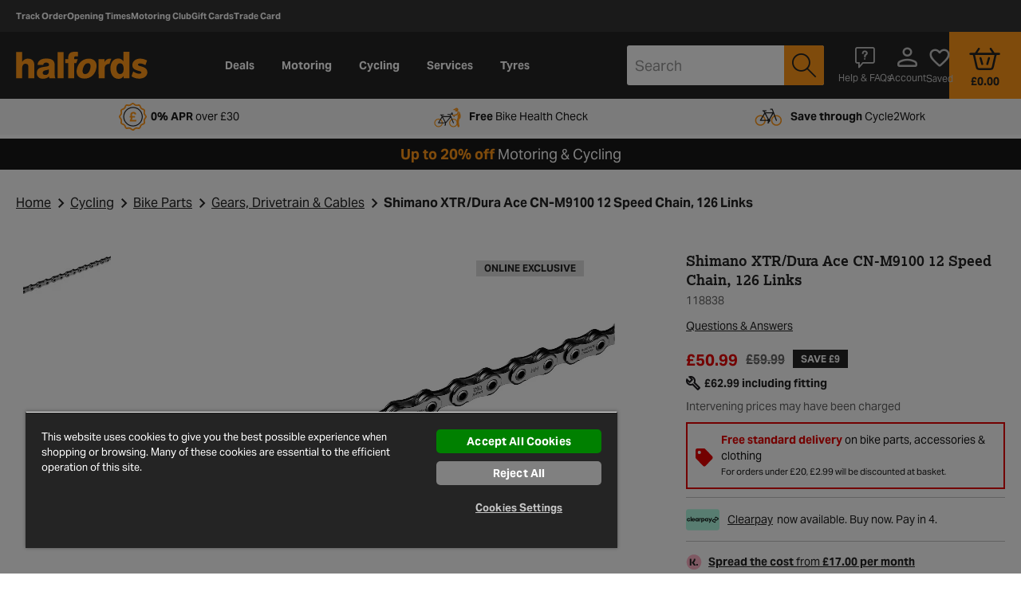

--- FILE ---
content_type: image/svg+xml
request_url: https://www.halfords.com/on/demandware.static/Sites-halfords-uk-Site/-/en_GB/v1769476037015/icons_multicolor/c2w.svg
body_size: 8079
content:
<svg width="32" height="32" xmlns="http://www.w3.org/2000/svg" xmlns:xlink="http://www.w3.org/1999/xlink"><defs><path id="a" d="M0 0h32v32H0z"/></defs><g fill="none" fill-rule="evenodd"><g><mask id="b" fill="#fff"><use xlink:href="#a"/></mask><path d="M16 32C7.163 32 0 24.837 0 16S7.163 0 16 0s16 7.163 16 16-7.163 16-16 16Z" fill="#242424" mask="url(#b)"/></g><path d="m22.841 20.1.006-.001-.054.003.048-.002Zm-.149.005.028-.003-.225.006c.033.003.125-.004.187-.004h.01Zm-.08-.21h.007l-.054.002.048-.001Zm-.001-.395.006-.002-.054.006.048-.004Zm-.147.4.028-.003-.225.007c.033.003.126-.004.187-.004h.01Zm-.003-.396.028-.01c-.075 0-.173.008-.226.003.034.017.126-.002.188.004l.01.003Zm-.215.013.037.004.03-.007c-.015.004-.07-.004-.067.003Zm.008.593c.091-.003.078-.006-.014-.004.027.001.062.001.014.004Zm-.028-.008c-.01-.001-.053-.001-.037-.002-.05.002-.039.004-.011.005l.048-.003Zm-.222-.64c.028.005.063.009.015.016.092-.002.078-.016-.015-.017Zm-.054.438.048-.002c-.01-.001-.053 0-.037-.002-.05.002-.04.003-.011.004Zm.04-.457c-.01-.007-.054-.01-.039-.014-.049.003-.039.01-.01.02l.048-.006Zm-.044.018c-.004.007.006 0 .028-.005l-.053.007c.007.004.009.012.025-.002Zm.03.014-.103.021h.016l.087-.02Zm-.097.637c-.002.001.017.003.02.005l.035-.003c-.017 0-.052 0-.055-.002Zm.02.005-.053.005c.047-.002.056-.004.053-.005Zm-.051.006-.06.006.056-.001c-.001-.001-.012-.003.004-.005Zm-.09-.207c-.031.003-.096.009-.033.01.022-.004-.014-.005.033-.01Zm-.009-.432c-.03.01-.095.023-.031.036.022-.013-.015-.02.031-.036Zm-.088-.028.035-.007c-.019-.004-.053-.008-.056-.018-.004.006.016.017.02.025Zm0 0-.053.012c.048 0 .056-.005.053-.012Zm-.051.019-.06.014.057.003c-.002-.004-.012-.011.003-.017Zm-.175-.047.03-.017-.053.025.023-.008Zm.055.705c-.024.003-.05.004-.08.006l.096-.002c.005-.002.019-.006-.016-.004Zm-.14.01.06-.004h-.057.002l-.108.008.103-.004c-.017.006-.072.011-.038.017.067-.004.046-.008.086-.012-.108.006.031-.005-.047-.005Zm-.125.005.022-.001a.695.695 0 0 1-.08-.005c-.037.004-.045.006-.048.009l.113-.004-.007.001Zm-.107.004c0 .003 0 .005-.056.012.02.002.124.002.077.01-.073.007-.06 0-.096-.001.03.006-.093.017-.076.03l.064-.01c.001.002-.022.007-.003.007.003-.008.066-.016.121-.013.054-.008.018-.025-.03-.035Zm.208-.201-.003-.003c.052-.002.04-.005.047-.007l-.09.007.046.003Zm-.042-.018a2.194 2.194 0 0 1 0 0Zm-.103.002.097-.002c.005-.003.018-.006-.016-.005-.024.004-.05.005-.08.007Zm.134-.016c.022-.004-.031-.005-.008-.009a.767.767 0 0 0-.095.01.658.658 0 0 1 .103 0Zm.003-.36-.004-.012c.052.002.04-.011.046-.02l-.09.014.048.017Zm-.047-.076a.073.073 0 0 0 .053-.01.497.497 0 0 1-.058.006c-.003.003-.003.005.005.004Zm-.162-.002c.02-.005.04-.006.058-.008a.496.496 0 0 1-.057-.01l.002.002c.006.003.007.005.002.003h-.002a.031.031 0 0 1-.004.01c-.032-.005-.006-.006.004-.01v-.003l-.108.015a.562.562 0 0 0 .104-.002c-.017.024-.071.036-.035.062.067-.004.045-.022.085-.034-.108.01.03-.014-.05-.025Zm-.128.003.023-.004a.247.247 0 0 1-.082-.03c-.038.012-.045.02-.047.029h.114l-.008.005Zm-.107 0c0 .01 0 .02-.055.036.02.012.127.025.081.049-.073.016-.06-.005-.098-.017.033.028-.09.052-.07.098l.063-.023c.002.007-.02.021-.002.026.002-.027.064-.053.121-.03.052-.022.011-.096-.04-.14Zm.293-.01a.713.713 0 0 0 .099.005c.004-.007.016-.02-.018-.018a.248.248 0 0 1-.081.012Zm.123-.078a.26.26 0 0 0-.095.026.204.204 0 0 1 .104.008c.022-.014-.032-.025-.009-.034Zm-.9.62c-.002-.002.006-.003.015-.005-.037.003-.078.003-.076.006l.06-.001Zm.042.172c.018.001.01-.012.02-.008.02-.013-.118.02-.02.008Zm.095-.177-.043.002.06-.002h-.017Zm.068-.03c.005.006.038.002.076-.002h-.007c.01-.01-.03-.005-.069.001Zm-6.976-4.87v.001a.075.075 0 0 1-.019-.032c.003.017.006.029.012.045.001-.002.002-.01.007-.008.004.006 0 .009 0 .015.003-.005.01-.012 0-.022Zm-1.992-.96c.057-.006-.07-.01-.04.003-.012.005.058-.008.04-.003Zm-.016.28-.033-.002-.02.042.016-.02c.004.02.022-.007.037-.02Zm.005.12c.006-.003.019-.019.023-.01-.002.017-.013.02-.023.033.012-.007.034-.018.035-.047l-.005.004a.211.211 0 0 1 .02-.073.646.646 0 0 0-.05.093Zm.313-.008c-.026.004-.07.031-.075.002-.025.08.039.006.047.038l-.004.018.032-.058Zm-.085-.177.025-.02c.007-.017 0-.025.01-.036-.019.008-.026.025-.035.056Zm-.001.037c-.002.02.001.034-.024.052.029.002.05-.05.024-.052Zm-.033.043-.059.041.006.002.053-.043Zm-.002-.153c-.01.014-.024.04-.036.059l.018-.012c.003-.012.003-.026.018-.047Zm-.123.214c.023-.024.028-.05.06-.076-.02.018-.052.03-.06.076Zm.008-.29-.065.033.021-.006.044-.028Zm.057.015c.014-.007.014-.001 0 .024.024-.022.035-.045.05-.057-.006 0-.028.018-.05.033Zm.511 1.27.006-.065-.008.063.002.002Zm7.94 3.98c.017-.04-.116.051-.019.026.02.007.008-.039.02-.027Zm-.561.246c.015-.011.039-.02.027-.032l-.065.018c-.005.015.014.022.038.014Zm.74-.076c-.002-.006.005-.01.014-.014-.037.002-.079-.001-.076.009l.061.005Zm.096.008.061.003-.018-.005-.043.002Zm.104-.1c.007.026.04.015.078.007h-.007c.008-.038-.031-.023-.07-.008Zm-.376.424c.019 0 .01-.012.021-.009.02-.012-.118.02-.02.009Zm.334-.024c-.001-.002-.012-.005.005-.006l-.054.005c.026-.002.036 0 .05 0Zm.1-.009c.043.013-.178.01-.109.023-.051-.013-.088-.002-.155-.012.003.004.024.006-.034.008l-.013.004h-.004.004c-.003.001-.003.001 0 0 .015.002.026.003.031.005-.028.01-.121.016-.152.023-.035 0 .014-.006-.005-.009l-.046.01c-.005-.008-.093-.01-.012-.02l-.073.003a.881.881 0 0 0-.098 0c.243-.032.487-.062.73-.092a.315.315 0 0 0-.208-.1c-.327-.015-.655-.044-.982-.063a.313.313 0 0 1 .14-.099c.09-.024.044.042.06.03.17-.002.133-.128.28-.089.06.038.01.082.025.111-.072.023-.116-.016-.166-.01l.064.014c-.022.016-.07.032-.098.022.05.034.288-.02.422.001.022-.016.06-.033.04-.047l-.041.01c-.041-.03.074-.05.02-.061.054-.027.113-.065.194-.053l.018.042c-.002-.013-.053-.022-.074-.007.03-.021.125.047.156-.01l-.057-.025c.054-.025.12-.072.19-.062-.035-.038-.015.005-.069-.039.048.056-.179.005-.104.065-.056-.054-.09-.02-.162-.066.004.014.027.027-.033.022-.002.004-.008.01-.011.013h-.004.003c-.002.003-.002.004 0 .001a.073.073 0 0 1 .033.021c-.026.034-.12.04-.15.06-.035-.006.014-.019-.006-.033l-.045.029c-.008-.033-.098-.05-.018-.075l-.074.002c-.045-.017-.106-.023-.141-.006-.036-.006-.085.044-.057.015l-.113.029-.002-.01c-.116 0-.229.079-.366.02-.038.012-.076.028-.141.021l-.017-.033c-.047.016-.151-.024-.169.014-.063-.092-.242-.003-.33-.014l.002.049a.587.587 0 0 0-.187.047l.01.043c-.06.042-.168-.017-.268-.002.005-.018.03-.016.05-.008-.133-.089-.244.102-.362.039-.026.02-.046.016-.066.007a.017.017 0 0 0 .006-.003h-.011l-.041-.02c.013.01.025.018.035.021a.296.296 0 0 0-.082.027l-.02-.048a.033.033 0 0 0-.006.002c-.033-.015-.022.027 0 .062a.142.142 0 0 0-.036.034h-.003c-.035-.075-.078.038-.122-.045-.009.025-.054.038-.094.06-.096.008-.193.014-.29.021.003-.006.004-.012.01-.02a.603.603 0 0 1-.024.022c-.312.023-.624.049-.935.074l.002-.004c-.005.003-.01.004-.014.005l-.113.01a.12.12 0 0 0-.02 0l-.06.006c.002-.008.004-.014 0-.02-.008.007-.028.03-.04.014-.013-.018.01-.028.023-.044a.095.095 0 0 0-.073.057c-.915.076-1.83.155-2.744.23l-1.034.081a6.22 6.22 0 0 1-.013-.096c.085-.025.169-.051.254-.075.514-.14.946-.47 1.455-.633.328-.106.63-.296.942-.452.266-.133.53-.271.793-.412a19.347 19.347 0 0 0 3.172-2.155c.12-.098.26-.18.354-.3.215-.269.366-.601.616-.828.524-.475.589-1.125.56-1.713-.028-.567-.28-1.148-.535-1.673-.396-.818-1.104-1.325-1.968-1.572-.529-.152-1.078-.275-1.626-.312-1.186-.08-2.28.33-3.325.822-.873.412-1.616 1.024-2.132 1.867-.647 1.053-.155 1.958.676 2.5.15.097.338.14.538.163.001.026.018.01.023.012a.025.025 0 0 1-.002-.01l.033.004c-.007.021-.013.04-.022.049l.032-.034c-.002.017 0 .051-.006.064.006.03.047-.064.056-.028a.05.05 0 0 1 .01-.018c.014.013.017.068.047.017l-.004.077c.017-.012.006-.091.032-.115h.01c0 .018-.014.067-.012.084.015-.035.043-.11.048-.043-.008.012-.01 0-.015.005l.004.044c-.026.066-.033.038-.032.1.028-.144.05 0 .076-.148l.003.034c-.002-.002-.004.006-.006.004.004.062.02-.046.035-.074h.01a.075.075 0 0 1-.001.046l.02-.034c.004.004 0 .03-.005.026l.025-.008v.004c.002-.01.006-.02.01-.031h.019c-.006.019-.012.031-.017.027-.006.153.015-.036.031.056l-.014.017c-.002.088.011.058.02.114 0-.028-.014-.14.005-.176.002.013.007.019.017-.011-.005.054.004.042.014.04l-.008.072c.012-.019.015-.055.023-.088.011.008.009.065.008.113.017.012-.006-.092.017-.104.012.03.026 0 .046-.042.008.026-.005.044-.002.066l.012-.058c.003.002.001.02 0 .029.004-.011.005-.028.007-.044l.036.003h.012c-.001.016-.003.032-.003.05l.019-.048.053.004v.012l.001-.012h.011l.014.03.005-.028.023.001c0 .011 0 .023-.002.029l.01-.028.019.001c.002.01.005.012.009.025v-.025c.043.004.087.007.131.009v.025l.002-.025h.118c0 .01 0 .022.003.046.016.024 0-.066.014-.036l-.002-.01h.035c.003.028-.004.045-.007.047l.029.015a.172.172 0 0 1 .004-.061c.16-.002.32-.008.478-.008v-.065l-.235-.07c.002-.011.007-.022-.002-.03 0 .007-.004.02-.005.028l-.021-.006c.003-.017.01-.032.014-.047l-.001-.006.091-.042c.005.002.01.003.014.008 0-.005.002-.01.004-.017l.053-.025v.002l.007.007-.002-.01.025-.012c-.002.01-.005.019-.003.034l.01-.017c0 .008-.003.02.001.025-.001-.025.008-.047.02-.022a.106.106 0 0 0 .002-.034l.061-.029-.03-.023c0-.005.001-.01.004-.015-.019.002.005-.011-.01-.028.004-.003.007-.003.01-.003a.082.082 0 0 1-.01-.014v.002c.001.003.002.005 0 .003v-.003l-.019.008c.005.004.01.004.019.004l-.005.038c-.01-.008-.02-.017-.032-.025l-.004-.021c0 .005 0 .011-.002.017l-.032-.019c-.007-.031-.002.005-.014-.04.007.033-.003.027-.011.026a.217.217 0 0 0-.019-.01c-.004-.007-.01-.012-.017-.039.001.014.006.028-.005.02l-.001.008-.02-.008v-.01c0-.02-.004-.007-.007.007-.008-.004-.016-.008-.025-.01-.008-.015-.016-.022-.02-.01-.002-.003-.004-.001-.005.002a.843.843 0 0 0-.132-.03c-.006-.006-.01-.009-.012-.002h-.005c-.016-.085-.04-.022-.057-.041l.003.035c-.05-.005-.1-.007-.152-.009-.007-.032-.013-.06-.01-.024l.002.024-.015-.001a4.544 4.544 0 0 1-.263-.019l.002-.006-.003.006a11.19 11.19 0 0 1-.94-.14c-.186-.034-.25-.159-.198-.369l.006-.021.097-.083c-.017.01-.03.022-.06.026-.01.009-.02.026-.033.042.007-.033.016-.065.025-.097.026-.003.047-.005.04.006.057-.036-.01 0 .058-.042-.087.049-.013-.02-.094.02.073-.036.03-.027.101-.058-.022.007-.041.015-.033.004l-.02.004.001-.001-.002.001h-.001a.296.296 0 0 1-.033.014h-.001c.003-.014.007-.03.012-.044.009 0 .019-.003.027 0l.002-.013c.029-.01.04-.017.017-.023.008-.003-.028-.01-.03-.011l.012.002-.01-.01.024-.071c.02-.002.033-.006.008-.02l.012-.03.013.003c-.01-.016.05-.017.01-.038.116.032.05-.045.078-.057l-.048-.025c.038-.077.082-.15.135-.22.035.014.069.027.035.004l-.027-.016a1.26 1.26 0 0 1 .098-.114c.092-.093.168-.2.244-.307h.001l.007-.011c.01.01.013.02.019.031.006-.009 0-.025-.01-.043.031-.045.062-.09.095-.132l-.038-.035-.099.11a2.091 2.091 0 0 0-.057-.065c.041.019.044.01.011-.042.025.017.054.032.046.055.012-.006.083-.019.033-.072.015.01.016-.008.012-.016.023-.016.03-.012.043-.035l-.013-.004c-.053-.072.002-.03.01-.052l.006.007c.079.015-.005-.036.08-.015l-.039-.038c-.075-.091.079.023.069-.029l-.028-.017c-.015-.04.138.091.158.093.01.005.007.015.009.024.074.026-.044-.057-.033-.09.03.026.06.08.079.072.028.018-.038-.132.03-.093-.023-.02-.047-.038-.051-.064.01-.022.116.05.07-.035.007.004.014.01.018.015-.003-.029.015-.065-.01-.11.132.137.02-.135.13 0l.033-.038.01.015c.032-.011.015-.05-.002-.09.013.004.018.02.024.028.058-.002.057-.01.035-.102l.038.041c-.012-.032.107.029.103-.051.003.006.01.014.011.023.002-.084.193.052.084-.124l-.003-.062c-.02.006-.032-.01-.042-.03a.712.712 0 0 0 .02-.013c.05.068.062-.01.102.046.067-.055.17-.057.239-.1l-.056-.063.025-.012c.018.011.047.047.028.056.036.033.005-.052-.005-.067.052.005.043.089.054.083l.01-.014-.009-.006c-.008-.036-.028-.066-.006-.077.022.004.036.038.043.037.003.005.007.006.01-.004l.032-.014-.049-.046c-.005-.033.022-.02-.019-.06l.002-.002c.08.063.125-.048.156-.028-.008-.052.01-.063.036-.074l-.002-.002.014-.008c.035.03.047-.011.105.05-.048-.045.021-.052-.012-.1l.002-.001c.011.015.022.034.04.046.006-.075.107-.025.144-.073-.008-.013-.022-.03-.031-.049.003 0 .006-.003.009-.004l.061.05c.004-.014-.055-.102.001-.055a.282.282 0 0 1-.016-.018c.099-.048.198-.092.298-.135.013.003.024.006.038.013a.088.088 0 0 1-.02-.02c.042-.019.084-.038.128-.055l.005.006-.003-.007a5.944 5.944 0 0 1 1.38-.375c.986-.14 1.953-.133 2.826.41.8.496 1.07.989.816 2.038-.206.851-.77 1.467-1.399 2.037-1.08.981-2.327 1.73-3.591 2.426-1.763.97-3.637 1.71-5.542 2.36-.394.135-.804.223-1.202.348-.224.07-.44.171-.684.269.204.34.371.623.546.904.02.033.074.06.114.061.234.01.479.057.7.005.23-.056.458-.119.686-.184.047.002.096.005.16.004l-.02-.044.007-.002c.033.002.046.013.066.022.013-.03.001-.036-.018-.036l.02-.006c.094 0 .217-.047.256.03.063-.01-.027-.054.036-.063l.021.027.01-.042c.043 0 .07.035.074.06-.01-.002-.027.012-.038.016.06.027.15-.037.17-.029l-.063-.008c.168-.056.384-.051.543-.136l-.016-.02c.122-.06.105.008.243-.033l-.004.007a.158.158 0 0 1 .099-.046c-.032.03.073.038.03.072.133-.062.064-.043.144-.134l.027.031c.026-.036.026-.053.095-.072-.053.038.052.046-.007.095.157.051.208-.108.29-.01.054-.104-.134-.034-.1-.06-.035-.025.046-.077.094-.074.047-.005.096.107.213.087-.011.001-.01.008-.023.01.047.016.082-.045.141-.017.023-.059.071-.007.07-.078l-.105.033c.058-.028.105-.117.21-.092-.005.015-.032.037-.051.05.031.017.054-.02.088-.005 0 .07-.13.034-.188.098.035.024.117-.07.094.01.035-.102.118-.006.188-.09v.042c.012-.008.036-.031.06-.034l-.036.06c.059-.055.13.02.189-.015-.13.021-.036-.044-.095-.065.153-.077.106.091.282.044-.023.01-.094-.01-.058-.034a.242.242 0 0 1 .106.029c.118-.027-.024-.038.024-.07.046.042.055-.028.105-.05l.006.039c.138.004.025-.087.15-.075l-.043.062.061-.024-.007.046c.065-.043.087-.037.157-.035-.02-.025-.001-.07.059-.08.044.016-.018.04.066.021-.016.026-.033.06-.075.03-.002.013-.016.026-.018.04.048.019.112-.011.142-.016a.08.08 0 0 1-.034-.004l.117-.07c.02.011.007.024-.007.038.024-.008.04-.027.076-.036-.006.032 0 .062-.05.085l.113-.052c.01.012.065.026.051.04.067.007.152-.081.241-.072.004-.006.013-.012.03-.02.082-.005.159.019.25-.034l.06.042c.074-.023-.082-.053.041-.09.087-.028.039.038.072.047.04-.03.111-.092.198-.064-.026.013-.048.009-.073.016l.066.018c-.07.056-.126.049-.062.078-.004-.095.24-.046.237-.14l.043.014c-.012 0-.013.006-.025.007.085.032.05-.074.155-.076.037.002.064.012.04.026l.077-.034c.024-.001.02.015-.003.017l.12-.024v.002a.519.519 0 0 1 .07-.054c.033.008-.014.012-.005.02l.065-.03c.03.02-.023.049-.07.052.074.078.053-.03.195.002l-.062.02c.047.043.094.017.17.037-.02-.013-.153-.055-.083-.086.022.003.05.002.087-.02.004.03.041.018.089.01l.001.039c.051-.019.045-.038.073-.06.059-.004.075.024.091.048.094-.007-.07-.039.04-.062.079.005.13-.019.22-.053.057.006-.005.024.015.032l.045-.036c.011 0 .008.009.007.014.04-.017-.001-.038.061-.056.013-.042.138.041.211-.014.021.008-.006.023.001.036.105-.043.09-.034.175-.083l.078.013c-.059-.019.009-.059.068-.09a.566.566 0 0 0-.05-.023l.097-.03c.012.005.004.018-.011.034l.017-.01c.037.008.02.03-.002.051a1.424 1.424 0 0 0-.039-.017c-.022.023-.042.05-.035.069a.1.1 0 0 1 .032-.014c-.006.007-.01.013-.006.016.004.003.013-.006.028-.017l.027.035.004-.015.132.007c.09-.05.164-.112.31-.143-.034.03-.003.044-.001.074-.044-.028-.113.028-.19.03.04 0 .033.015.023.022l.133-.047c0 .025.031.015.068.021-.032-.046.098-.045.152-.066.005.015-.006.033-.074.038.078.027.09-.068.167-.046-.017.002-.026 0-.032.01.037-.02.133-.02.112-.003l-.017.003c.111-.008.335-.042.347-.08a.186.186 0 0 1-.015.055l.183-.145c-.014.032.06.1-.03.128.027.002.06.003.114-.014-.018-.003-.05-.04-.025-.046.07.027.049.014.134.033-.027-.003-.003-.054.04-.057-.006.007.008.046-.007.053l.1-.058c-.025.011 0 .04.025.05-.012-.008.09-.01.118-.018l-.045-.005c.12-.007.111-.075.229-.085-.013.01-.03.059.03.057a.517.517 0 0 1 .024-.022c.008.01.016.02.022.032l.032-.008c.018.004.01.008.063 0 .025.01-.034.022-.054.026l.156-.012c-.01-.024.116-.038.108-.057l-.166.044c-.004-.01.016-.027.045-.043l.16-.041c.017.01-.02.042-.018.049a.322.322 0 0 1 .114-.022l-.046.017c.062.002.097-.04.173-.027.025 0 .078.021.081.008-.03-.015-.045-.055-.044-.087l.094-.018-.01.032.016-.002-.005-.03.017-.004a.646.646 0 0 1 .065.011c.044.015-.058.051-.021.065 0-.006.023-.016.032-.02.028.003-.009.02.049.012.007-.023.118-.01.025-.021.057-.012.061-.002.128-.01-.022-.01.055-.05.112-.06-.003.005.01.01.017.013.116-.008.18-.006.288-.015.01.003.063.004.041.013.016-.004.03-.012.063-.015.066.009-.075.01-.023.023.003-.01.085-.023.132-.033-.016-.015-.11.007-.157.018-.002-.017.044-.039.114-.056h.056l-.007-.01.028-.005c.09-.01.04.01.056.007.17-.009.141-.045.284-.04.056.01.004.025.017.032-.073.01-.113 0-.163.005l.062.002a.44.44 0 0 1-.1.01c.049.008.287-.019.418-.02.024-.005.064-.012.044-.015l-.041.005c-.039-.006.077-.018.024-.019.055-.01.117-.023.195-.023l.016.01a.222.222 0 0 0-.073.002c.032-.007.12.007.155-.01l-.055-.004c.055-.01.123-.025.193-.026-.032-.009-.016.003-.066-.007.043.013-.178.009-.108.022-.051-.012-.088-.001-.155-.011.003.003.024.006-.034.007l-.013.005h-.004.005a.119.119 0 0 1 .03.004c-.028.011-.12.017-.152.024-.034 0 .014-.006-.005-.01l-.046.01c-.005-.008-.093-.01-.012-.02l-.073.003a.727.727 0 0 0-.14.004c-.034 0-.086.017-.057.007l-.114.013-.001-.003c-.045.002-.09.008-.135.013-.04-.06-.074-.108-.097-.155-.001-.002.009-.012.022-.023.116-.012.109-.04.235-.035.057.008.004.023.017.03-.073.011-.113.001-.163.006l.062.001a.435.435 0 0 1-.099.01c.048.009.286-.018.418-.019.023-.005.063-.012.043-.015l-.041.005c-.039-.007.077-.018.024-.019.055-.01.117-.023.195-.024l.016.011a.222.222 0 0 0-.073.002c.032-.007.12.007.155-.01l-.055-.005c.055-.009.124-.025.193-.025-.033-.009-.016.002-.066-.008Zm-7.44-4.696.045-.021a.077.077 0 0 1 .003.027c.002-.01.003-.03.009-.032.01.037-.003.023-.003.042l-.054-.016Zm-1.545-1.629-.035-.015.023.045c-.01-.008-.023-.022-.036-.032l.01-.02.01-.017c.013.016.023.03.028.04Zm.193-.186-.057-.08a.167.167 0 0 1 .09.065l-.07.076c-.003-.021-.006-.046-.05-.086.009.007.016.009.012.013.017-.001.032-.003.017-.028l.058.04Zm.212-.214-.177.196c-.03-.062-.004-.037-.043-.109l.033.031c.006-.01-.028-.062.005-.043.078.037.09-.073.182-.075Zm.031-.035c-.009.01-.017.02-.026.028-.086-.07.069.024-.002-.047.01.007.02.013.028.02Zm.506 7.821c-.013.022-.03.04-.06.026.001-.014-.004-.022-.014-.027.024.009.05.007.074.001Zm2.293-.076c-.017.009-.05.033-.066.018.017-.038.035-.024.066-.018Zm1.34-.403a.14.14 0 0 0-.01.048c-.053-.015-.078-.01-.112.022-.019-.013-.05-.024.012-.035-.036 0-.216 0-.216.036-.012-.007-.049.003-.057.008-.079.006-.087.004-.163.015l.022.004c-.025.047-.062.016-.124.029l.001-.005c-.146-.017-.06.022-.204 0l.011.027c-.006.063-.128-.022-.207.01l.031.013c-.02.014-.053-.004-.086-.025a.52.52 0 0 0 .078-.022l.081-.011c-.005.007-.019.015-.007.02l.026-.022c.01 0 .018-.002.026-.003v.002l.002-.001c.12-.013.24-.024.359-.039a46.6 46.6 0 0 0 .537-.071Zm.067.155c-.012.01-.033.008-.058.001a.144.144 0 0 1 .058-.001Zm1.732-.315a.244.244 0 0 0-.039.016c-.028-.03-.08.017-.118-.013-.019.018-.154.025-.167.062-.002-.005-.011-.006.005-.008a.235.235 0 0 0-.1.012l-.017-.025-.071.041c-.048-.011-.068-.02-.025-.043-.106.04-.088.019-.178.06l.003-.019c-.033.005-.084.033-.106.02-.078-.026-.37.033-.565.017.043.054-.092-.017-.095.028-.012-.011-.033-.017-.016-.029l.158-.02c.158-.02.316-.046.474-.066l-.005.007.018-.01c.164-.02.328-.036.492-.033.11.003.24-.013.351.003h.001Zm-.185-.688c-.043-.033-.095-.089-.084-.043l.018.044a.08.08 0 0 1 .066 0Zm-.45.933a.104.104 0 0 1 .087-.026l-.035-.05-.052.076Zm-5.715-6.382a.206.206 0 0 0-.047.025c-.002 0 .005.021.008.021l-.007.003h.008c-.002.007.004.01.015.015-.039.03-.064.033-.098.074.015.012.039-.018.062-.025-.027-.01.024-.014.032-.045.01-.002.015-.001.018 0a.113.113 0 0 1 .009-.024l-.002.003-.005.005-.015.012c.003-.011.009-.01.014-.012l.006-.005-.036.002c.003-.01.012-.023.038-.049Zm7.67 5.302.019.007a.227.227 0 0 1 .078-.015c-.031-.013-.067-.02-.097.008Zm.183.008a.268.268 0 0 0-.086-.016c.042.019.078.048.086.016Zm.99-.092-.053.011c.026-.003.036.004.05.008-.002-.007-.013-.018.004-.019Zm-6.72 1.748c.024-.001.05-.015.073-.017-.05.016-.085-.034-.073.017Zm4.266-.65c.079 0 .016-.026.088-.022.017-.012-.058-.003-.04-.014-.047.015-.072.013-.048.036Zm1.813-.275c.016-.004.04-.008.03-.011l-.065.009c-.007.004.011.006.035.002Zm.04.026c-.006.005-.094.02-.01.013.005-.005.071-.014.01-.013Zm.714-.087c-.037.002-.078.003-.076.006l.06-.002c0-.001.007-.003.016-.004Zm.122-.001-.042.003.06-.002-.018-.001Zm.144-.032h-.007c.01-.01-.03-.004-.07.002.005.007.04.002.077-.002Zm-.133-.019c-.002-.002-.012-.004.004-.005l-.053.005c.026-.002.036 0 .049 0Zm.11-.22.01-.008-.05.012.04-.005Zm.239.196-.052.012.04-.004.012-.008Zm-.224-.193c-.002.004-.002.006-.057.012.02.003.124.002.077.01-.073.007-.06.001-.096-.001.03.006-.093.018-.076.03l.064-.01c.001.003-.022.007-.004.008.004-.007.067-.017.122-.013.054-.008.018-.026-.03-.036Zm.049-.01c-.038.004-.046.007-.048.009l.112-.004-.007.002.022-.002a.695.695 0 0 1-.08-.005Zm.188-.003-.109.008c.026 0 .052-.002.103-.004-.031 0-.005-.001.005-.003h.001Zm-.001.001-.005.003c-.018.007-.072.012-.038.017.067-.003.047-.007.087-.012-.109.006.03-.004-.048-.004l.058-.004h-.056.004-.002Zm.437.199c-.02 0-.038.001-.058.003h.006a.327.327 0 0 0 .052-.003Zm.033.012-.09.006.047.003-.003-.003c.052-.001.04-.004.046-.006Zm.11-.237c-.019 0-.053 0-.056-.002-.003.002.017.003.02.006l.036-.004Zm-.089.008c.048-.001.056-.003.053-.004l-.053.004Zm.037-.379c-.044-.003-.102-.026-.094-.029a.142.142 0 0 0 .055.044c.009-.003.015-.01.04-.01.023.004.001.008.003.015.014-.007.053-.016.004-.022l-.008.002Zm-.035.381-.06.005h.056c-.001-.002-.011-.003.004-.005Zm-.085.196a1.048 1.048 0 0 0-.095.01.734.734 0 0 1 .103-.001c.022-.005-.031-.006-.008-.01Zm-.086-.201.03-.005-.053.008.023-.003Zm.12.015a.23.23 0 0 0 .054.008c.008 0 .014-.003.04-.003.022 0 0 .001 0 .001v.002c.017-.002.055-.006.006-.005h-.007a.583.583 0 0 1-.093-.003Zm.138.184-.053.008.023-.003.03-.005Zm.09.02a.277.277 0 0 0 .054.01c.008-.002.014-.005.04-.005.022 0 0 .002 0 .003.016-.001.055-.006.006-.005h-.007a.875.875 0 0 1-.093-.002Zm.186-.227-.103.008.017-.001.086-.007Zm.002.214c-.03.004-.095.01-.032.01.022-.004-.014-.004.032-.01Zm.04-.215c.092-.002.079-.005-.013-.003.027 0 .062 0 .014.003Zm.187.205-.104.008h.016l.088-.008Zm.074-.202.031-.002c-.016 0-.07 0-.067.002h.036Zm.259.202c-.015.002-.07.001-.067.003h.036l.031-.003Z" fill="#FFF"/><path d="M7.33 15.158c-.107-.639-.542-.98-1.236-.98-1.07 0-1.423 1.013-1.423 1.85 0 .814.34 1.794 1.388 1.794.776 0 1.223-.462 1.33-1.156H9C8.788 18.174 7.67 19 6.07 19 4.235 19 3 17.789 3 16.083 3 14.31 4.13 13 6.106 13c1.435 0 2.753.705 2.859 2.158H7.329ZM28.17 19h-1.637L25.5 14.973h-.023L24.49 19h-1.65L21 13h1.683l1.066 4.073h.023L24.737 13h1.549l.987 4.062h.022L28.361 13H30z" fill="#FFF"/></g></svg>

--- FILE ---
content_type: image/svg+xml
request_url: https://washford.a.bigcontent.io/v1/static/haluk-awesome-tag
body_size: -260
content:
<svg xmlns="http://www.w3.org/2000/svg" width="22.374" height="22.374" viewBox="0 0 22.374 22.374">
  <path id="Icon_awesome-tag" data-name="Icon awesome-tag" d="M0,11.017V2.1A2.1,2.1,0,0,1,2.1,0h8.92A2.1,2.1,0,0,1,12.5.614l9.259,9.259a2.1,2.1,0,0,1,0,2.966l-8.92,8.92a2.1,2.1,0,0,1-2.966,0L.614,12.5A2.1,2.1,0,0,1,0,11.017ZM4.894,2.8a2.1,2.1,0,1,0,2.1,2.1A2.1,2.1,0,0,0,4.894,2.8Z" fill="#e80200"/>
</svg>


--- FILE ---
content_type: text/javascript; charset=utf-8
request_url: https://p.cquotient.com/pebble?tla=bcrp-halfords-uk&activityType=viewProduct&callback=CQuotient._act_callback0&cookieId=acAEoyirVFUf8A8azxZkd6xB5I&userId=&emailId=&product=id%3A%3A118838%7C%7Csku%3A%3A%7C%7Ctype%3A%3A%7C%7Calt_id%3A%3A&realm=BCRP&siteId=halfords-uk&instanceType=prd&locale=en_GB&referrer=&currentLocation=https%3A%2F%2Fwww.halfords.com%2Fcycling%2Fbike-parts%2Fgears-drivetrain-and-cables%2Fshimano-xtr%252Fdura-ace-cn-m9100-12-speed-chain-126-links-118838.html&ls=true&_=1769532692283&v=v3.1.3&fbPixelId=__UNKNOWN__&json=%7B%22cookieId%22%3A%22acAEoyirVFUf8A8azxZkd6xB5I%22%2C%22userId%22%3A%22%22%2C%22emailId%22%3A%22%22%2C%22product%22%3A%7B%22id%22%3A%22118838%22%2C%22sku%22%3A%22%22%2C%22type%22%3A%22%22%2C%22alt_id%22%3A%22%22%7D%2C%22realm%22%3A%22BCRP%22%2C%22siteId%22%3A%22halfords-uk%22%2C%22instanceType%22%3A%22prd%22%2C%22locale%22%3A%22en_GB%22%2C%22referrer%22%3A%22%22%2C%22currentLocation%22%3A%22https%3A%2F%2Fwww.halfords.com%2Fcycling%2Fbike-parts%2Fgears-drivetrain-and-cables%2Fshimano-xtr%252Fdura-ace-cn-m9100-12-speed-chain-126-links-118838.html%22%2C%22ls%22%3Atrue%2C%22_%22%3A1769532692283%2C%22v%22%3A%22v3.1.3%22%2C%22fbPixelId%22%3A%22__UNKNOWN__%22%7D
body_size: 371
content:
/**/ typeof CQuotient._act_callback0 === 'function' && CQuotient._act_callback0([{"k":"__cq_uuid","v":"acAEoyirVFUf8A8azxZkd6xB5I","m":34128000},{"k":"__cq_bc","v":"%7B%22bcrp-halfords-uk%22%3A%5B%7B%22id%22%3A%22118838%22%7D%5D%7D","m":2592000},{"k":"__cq_seg","v":"0~0.00!1~0.00!2~0.00!3~0.00!4~0.00!5~0.00!6~0.00!7~0.00!8~0.00!9~0.00","m":2592000}]);

--- FILE ---
content_type: image/svg+xml
request_url: https://www.halfords.com/on/demandware.static/Sites-halfords-uk-Site/-/en_GB/v1769476037015/images/help.svg
body_size: 362
content:
<svg xmlns="http://www.w3.org/2000/svg" viewBox="0 0 117.17 117.17"><defs><style>.cls-1{fill:#242424;}.cls-2{fill:#ff9718;}</style></defs><title>ic_help</title><g id="Layer_2" data-name="Layer 2"><g id="Layer_1-2" data-name="Layer 1"><path class="cls-1" d="M58.58,117.17a58.59,58.59,0,1,1,58.59-58.59A58.65,58.65,0,0,1,58.58,117.17ZM58.58,5a53.59,53.59,0,1,0,53.59,53.58A53.65,53.65,0,0,0,58.58,5Z"/><path class="cls-2" d="M42.87,46.1V37.54A28,28,0,0,1,50,33.68a24.56,24.56,0,0,1,8.8-1.6,17.44,17.44,0,0,1,11.16,3.47,11,11,0,0,1,4.37,9.09,12.28,12.28,0,0,1-1.68,6.49,35.86,35.86,0,0,1-5.54,6.56,22.24,22.24,0,0,0-4.46,5.5,14.16,14.16,0,0,0-1.07,6.08h-8.9a29.88,29.88,0,0,1,.41-5.43,13.83,13.83,0,0,1,1.62-4.33,20.59,20.59,0,0,1,2.7-3.76q1.51-1.68,4.35-4.36c.79-.89,1.37-1.53,1.73-1.91a7,7,0,0,0,1.1-1.76,5.72,5.72,0,0,0,.56-2.54,5.91,5.91,0,0,0-1.55-4,5.66,5.66,0,0,0-2.38-1.46,11.09,11.09,0,0,0-3.7-.55,16.06,16.06,0,0,0-7.33,1.76A33.53,33.53,0,0,0,42.87,46.1ZM53.08,83.23a6.47,6.47,0,0,1,0-8.72,5.46,5.46,0,0,1,4.2-1.83,5.13,5.13,0,0,1,4.08,1.83,6.77,6.77,0,0,1,0,8.72,5.09,5.09,0,0,1-4.08,1.85A5.42,5.42,0,0,1,53.08,83.23Z"/></g></g></svg>

--- FILE ---
content_type: image/svg+xml
request_url: https://www.halfords.com/on/demandware.static/Sites-halfords-uk-Site/-/en_GB/v1769476037015/icons_multicolor/wrench.svg
body_size: 368
content:
<svg width="18" height="18" viewBox="0 0 18 18" fill="none" xmlns="http://www.w3.org/2000/svg">
<path d="M14.15 17.7L8.1 11.6C7.76667 11.7333 7.42917 11.8333 7.0875 11.9C6.74583 11.9667 6.38333 12 6 12C4.33333 12 2.91667 11.4167 1.75 10.25C0.583333 9.08333 0 7.66667 0 6C0 5.4 0.0833333 4.82917 0.25 4.2875C0.416667 3.74583 0.65 3.23333 0.95 2.75L4.6 6.4L6.4 4.6L2.75 0.95C3.23333 0.65 3.74583 0.416667 4.2875 0.25C4.82917 0.0833333 5.4 0 6 0C7.66667 0 9.08333 0.583333 10.25 1.75C11.4167 2.91667 12 4.33333 12 6C12 6.38333 11.9667 6.74583 11.9 7.0875C11.8333 7.42917 11.7333 7.76667 11.6 8.1L17.7 14.15C17.9 14.35 18 14.5917 18 14.875C18 15.1583 17.9 15.4 17.7 15.6L15.6 17.7C15.4 17.9 15.1583 18 14.875 18C14.5917 18 14.35 17.9 14.15 17.7ZM14.875 15.575L15.55 14.9L9.15 8.5C9.45 8.16667 9.66667 7.77917 9.8 7.3375C9.93333 6.89583 10 6.45 10 6C10 5 9.67917 4.12917 9.0375 3.3875C8.39583 2.64583 7.6 2.2 6.65 2.05L8.5 3.9C8.7 4.1 8.8 4.33333 8.8 4.6C8.8 4.86667 8.7 5.1 8.5 5.3L5.3 8.5C5.1 8.7 4.86667 8.8 4.6 8.8C4.33333 8.8 4.1 8.7 3.9 8.5L2.05 6.65C2.2 7.6 2.64583 8.39583 3.3875 9.0375C4.12917 9.67917 5 10 6 10C6.43333 10 6.86667 9.93333 7.3 9.8C7.73333 9.66667 8.125 9.45833 8.475 9.175L14.875 15.575Z" fill="#1C1B1F"/>
</svg>
